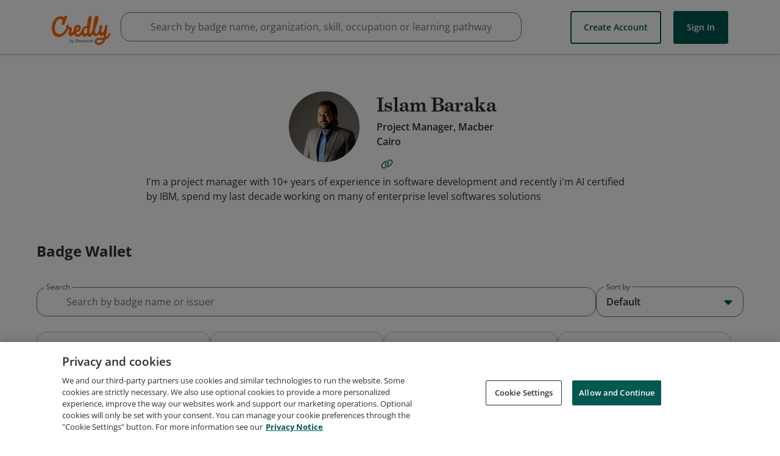

--- FILE ---
content_type: text/html; charset=utf-8
request_url: https://www.credly.com/users/islam-baraka/badges
body_size: 13637
content:
<!DOCTYPE html>
<html lang='en'>
<head>
<meta charset='UTF-8'>
  <script src="https://cdn.cookielaw.org/scripttemplates/otSDKStub.js" data-document-language="true" type="text/javascript" charset="UTF-8" data-domain-script="01939cd7-7f26-7c87-af17-d2bfc69700b9" ></script>
  <script nonce="m6W94MLclqHm+qn2fRVmcgTlyFNQAJ8fddhoX1w0ipU=">
//<![CDATA[

    function OptanonWrapper() { }

//]]>
</script>
<script nonce="m6W94MLclqHm+qn2fRVmcgTlyFNQAJ8fddhoX1w0ipU=">
//<![CDATA[

        window._trackJs = { token: 'e43bb3a0b11a469ba1ef2ec2b79c6b11', application: 'acclaim-production', version: '1.223.1'};

//]]>
</script><script type="text/javascript" src="https://cdn.trackjs.com/releases/current/tracker.js"></script>

<script nonce="m6W94MLclqHm+qn2fRVmcgTlyFNQAJ8fddhoX1w0ipU=">
//<![CDATA[

    (function(apiKey){
      (function(p,e,n,d,o){var v,w,x,y,z;o=p[d]=p[d]||{};o._q=[];
        v=['initialize','identify','updateOptions','pageLoad'];for(w=0,x=v.length;w < x;++w)(function(m){
        o[m]=o[m]||function(){o._q[m===v[0]?'unshift':'push']([m].concat([].slice.call(arguments,0)));};})(v[w]);
        y=e.createElement(n);y.async=!0;y.src='https://cdn.pendo.io/agent/static/'+apiKey+'/pendo.js';
        z=e.getElementsByTagName(n)[0];z.parentNode.insertBefore(y,z);})(window,document,'script','pendo');
    })("65460ef3-56d0-45a3-7b3b-fe1ec0463054")

//]]>
</script>
<meta content='Credly is a global Open Badge platform that closes the gap between skills and opportunities. We work with academic institutions, corporations, and professional associations to translate learning outcomes into digital credentials that are immediately validated, managed, and shared.' data-rh name='description'>
<meta content='Credly, Credly badges, Acclaim, open badges, digital badges, badges, web-enabled credentials, Badge Alliance, Mozilla Open Badge standards, Mozilla Open Badges, verified credentials, learning outcomes' name='keywords'>
<meta content='width=device-width,initial-scale=1.0' name='viewport'>
<meta content='1B97012E4CB3B07611090D1A0B4D9D19' name='msvalidate.01'>
<meta content='d20lZjrSJJ_n0jc1HHlADZBDmn5wZfiBDucFzzOzHCY' name='google-site-verification'>
<meta property="og:title" content="Islam Baraka&#39;s profile on Credly">
<meta property="og:image" content="https://images.credly.com/images/ab1786bb-423a-4719-926c-cf7417ac7af2/blob.png">
<meta property="og:description" content="View Islam Baraka&#39;s verified achievements on Credly. I&#39;m a project manager with 10+ years of experience in software development and recently i&#39;m AI certified by IBM, spend my last decade working on many of enterprise level softwares solutions">
<meta property="profile:first_name" content="Islam">
<meta property="profile:last_name" content="Baraka">
<meta property="og:type" content="og:profile">
<meta property="og:url" content="https://www.credly.com/users/e0b1d0a4-cb0b-4390-9936-02abec836a1b">
<meta property="og:site_name" content="Credly">
<meta name="csrf-param" content="authenticity_token" />
<meta name="csrf-token" content="UI8O0IY13w-_Hl0rNKqgwNk_RZsVhVFKpMPBE4MLqRdKsK2EuHm1wqb2TdUSPjQBF1iyU_eqJiWnBbKqOYRO1A" />
<link rel="stylesheet" href="//fonts.googleapis.com/css?family=Open+Sans:300,400,400i,600,700" media="all" />
<link rel="stylesheet" href="//use.typekit.net/bcc0eop.css" media="all" />
<script async='true' src='https://www.googletagmanager.com/gtag/js?id=G-5D8QQR0C2M'></script>
<script nonce="m6W94MLclqHm+qn2fRVmcgTlyFNQAJ8fddhoX1w0ipU=">
//<![CDATA[
window.dataLayer = window.dataLayer || [];
function google_tag(){dataLayer.push(arguments);}
google_tag('js', new Date());
google_tag('config', 'G-5D8QQR0C2M');
(function() {
var tests = [];
for (var k in {}) {tests.push(k);}
google_tag('set', 'dimension1', tests.join(';'));
})();
google_tag('send', 'pageview');

//]]>
</script><title>Credly</title>
<link rel="stylesheet" href="https://cdn.credly.com/assets/transitional-ad74f2218752f8e97ea9f0c032d42d718238f0c822804b91c85e86ccd244f4f6.css" media="all" />
<link rel="stylesheet" href="https://cdn.credly.com/assets/application-7dae78f94915c04b63275ca08ab3924edde321b7a771b49bdb2902c15c3f4dc2.css" media="all" />
</head>
<body class=''>
<script src="https://cdn.credly.com/assets/ie_polyfills.legacy-browser-eb3f8596e1c5f284c28e29674c90aed1b5afae6dd3ec51117298e5a75b8dcde9.js" crossorigin="anonymous"></script>
<script nonce="m6W94MLclqHm+qn2fRVmcgTlyFNQAJ8fddhoX1w0ipU=">
//<![CDATA[
setTimeout(function(){pendo.initialize({"visitor":{},"account":{}});}, 1000)

//]]>
</script><header class='transitional' id='website-header' style=''>
<div class='website-header-main-links-container website-header-placeholder'></div>
<div>
<a href='#skip-target' id='skip-to-content'>Skip to content</a>
</div>
<div class='website-header-main-links-container non-react-header'>
<div class='grid website-header-main-links'>
<a class="acclaim-logo" href="https://www.credly.com/">Credly</a>
<nav data-behavior='container' name='main_navigation'>
<div class='header-nav-item header-nav-item--btn-container header-nav-item--btn-container--create-account-btn-container'>
<a class='create-account-btn button white' href='/users/sign_up'>
Create Account
</a>

</div>
<div class='header-nav-item header-nav-item--btn-container header-nav-item--btn-container--sign-in-btn-container'>
<a class='sign-in-btn button' href='/users/sign_in'>
Sign In
</a>

</div>
</nav>
</div>
</div>

</header>
<div class='search-bar' data-container='search-bar'></div>
<div class='user_public_badges' id='flash'>
<div class='grid'>
<div class='l1-0 r1-0' data-behavior='flash-container'>
<noscript>
<div class='flash notice'>
<i class='icon-error'></i>
<div>
We've detected that your browser has JavaScript disabled. Some features of Credly require Javascript to be enabled. For the best experience, please enable JavaScript in your browser settings or try using a different browser.
</div>
</div>
</noscript>

</div>
</div>
</div>
<main id="root">
</main><div data-container='global-search-results'></div>
<footer class='transitional' id='footer'>
<div class='grid non-react-footer'>
<section class='l1-0 r1-0 footer-margin'>
<div class='links'>
<div class='footer-link-wrapper'>
<a class="footer-link" href="https://resources.credly.com/schedule-a-demo">Request Demo</a>
</div>
<div class='footer-link-wrapper'>
<a class="footer-link" href="https://info.credly.com/about-us">About Credly</a>
</div>
<div class='footer-link-wrapper'>
<a class="footer-link" href="https://info.credly.com/legal">Terms</a>
</div>
<div class='footer-link-wrapper'>
<a class="footer-link" href="https://www.pearson.com/en-gb/privacy-center/privacy-notices.html">Privacy</a>
</div>
<div class='footer-link-wrapper'>
<a class="footer-link" href="/docs/web_service_api">Developers</a>
</div>
<div class='footer-link-wrapper'>
<a class="footer-link" target="_blank" href="/support">Support</a>
</div>
</div>
<div class='cookie-links'>
<div class='cookie-link-wrapper'>
<a class="footer-link" target="_blank" href="https://info.credly.com/cookie-policy">Cookies</a>
</div>
<div class='cookie-link-wrapper'>
<a class="footer-link" target="_blank" href="https://info.credly.com/cookie-policy">Do Not Sell My Personal Information</a>
</div>
</div>
</section>
</div>

<span></span>
</footer>
<script nonce="m6W94MLclqHm+qn2fRVmcgTlyFNQAJ8fddhoX1w0ipU=">
//<![CDATA[
(function() {
  document.addEventListener("click", function(e) {
    const eventTarget = e.target;
    if (eventTarget.id == "skip-to-content" || eventTarget.id == "skip-nav") {
      let href, target;
      href = eventTarget.getAttribute("href").substr(1);
      target = document.getElementById(href);
      if (!target.getAttribute("tabindex")) {
        target.setAttribute("tabindex", "-1");
      }
      target.focus();
    }
  });
})();


//]]>
</script><script src="https://cdn.credly.com/assets/utilities/set_time_zone_cookie-aca1fcb79ea4e90d8e963d7850b867a9bbeb077b05a6cad141c1ce7d945fd20d.js" crossorigin="anonymous"></script>
<script nonce="m6W94MLclqHm+qn2fRVmcgTlyFNQAJ8fddhoX1w0ipU=">
//<![CDATA[
(function(){
  if (typeof(App) !== 'undefined' && App.Behaviors && App.Behaviors.TrackStat) {
    App.Behaviors.TrackStat.init(
      {"url":"https:\/\/stats.credly.com\/stats\/interaction","request_data":{"session_id":"186bdd18-f48a-4e61-af4f-c18b8f370e6c","flexible_params_auth":["snapshot_json","stat_object_id","stat_object_type","stat_type"],"auth_version":"1.0","auth_key":"user:8d768abb-4e6a-4f38-8cb3-86dc95196f75","auth_timestamp":"1768759914","auth_signature":"96bf72a5fcd8faf46b8f751a8c200194e859ef1bf14b486c5d1a6ad6ad05fba1"}},
        null
    );
  }
})();


(function(){
  const vals = window.initialAppValues = window.initialAppValues || {};
  vals.locationData = {
    allowedCountries: JSON.parse("[{\"id\":227,\"name\":\"United States\",\"zip_required\":false,\"org_state_required\":true},{\"id\":38,\"name\":\"Canada\",\"zip_required\":false,\"org_state_required\":true},{\"id\":3,\"name\":\"Afghanistan\",\"zip_required\":false},{\"id\":15,\"name\":\"Aland Islands\",\"zip_required\":false},{\"id\":6,\"name\":\"Albania\",\"zip_required\":false},{\"id\":61,\"name\":\"Algeria\",\"zip_required\":false},{\"id\":11,\"name\":\"American Samoa\",\"zip_required\":false},{\"id\":1,\"name\":\"Andorra\",\"zip_required\":false},{\"id\":8,\"name\":\"Angola\",\"zip_required\":false},{\"id\":5,\"name\":\"Anguilla\",\"zip_required\":false},{\"id\":9,\"name\":\"Antarctica\",\"zip_required\":false},{\"id\":4,\"name\":\"Antigua and Barbuda\",\"zip_required\":false},{\"id\":10,\"name\":\"Argentina\",\"zip_required\":false},{\"id\":7,\"name\":\"Armenia\",\"zip_required\":false},{\"id\":14,\"name\":\"Aruba\",\"zip_required\":false},{\"id\":13,\"name\":\"Australia\",\"zip_required\":false},{\"id\":12,\"name\":\"Austria\",\"zip_required\":false},{\"id\":16,\"name\":\"Azerbaijan\",\"zip_required\":false},{\"id\":32,\"name\":\"Bahamas\",\"zip_required\":false},{\"id\":23,\"name\":\"Bahrain\",\"zip_required\":false},{\"id\":19,\"name\":\"Bangladesh\",\"zip_required\":false},{\"id\":18,\"name\":\"Barbados\",\"zip_required\":false},{\"id\":36,\"name\":\"Belarus\",\"zip_required\":false},{\"id\":20,\"name\":\"Belgium\",\"zip_required\":false},{\"id\":37,\"name\":\"Belize\",\"zip_required\":false},{\"id\":25,\"name\":\"Benin\",\"zip_required\":false},{\"id\":27,\"name\":\"Bermuda\",\"zip_required\":false},{\"id\":33,\"name\":\"Bhutan\",\"zip_required\":false},{\"id\":29,\"name\":\"Bolivia\",\"zip_required\":false},{\"id\":30,\"name\":\"Bonaire, Sint Eustatius and Saba\",\"zip_required\":false},{\"id\":17,\"name\":\"Bosnia and Herzegovina\",\"zip_required\":false},{\"id\":35,\"name\":\"Botswana\",\"zip_required\":false},{\"id\":34,\"name\":\"Bouvet Island\",\"zip_required\":false},{\"id\":31,\"name\":\"Brazil\",\"zip_required\":false},{\"id\":105,\"name\":\"British Indian Ocean Territory\",\"zip_required\":false},{\"id\":28,\"name\":\"Brunei Darussalam\",\"zip_required\":false},{\"id\":22,\"name\":\"Bulgaria\",\"zip_required\":false},{\"id\":21,\"name\":\"Burkina Faso\",\"zip_required\":false},{\"id\":24,\"name\":\"Burundi\",\"zip_required\":false},{\"id\":115,\"name\":\"Cambodia\",\"zip_required\":false},{\"id\":47,\"name\":\"Cameroon\",\"zip_required\":false},{\"id\":51,\"name\":\"Cape Verde\",\"zip_required\":false},{\"id\":121,\"name\":\"Cayman Islands\",\"zip_required\":false},{\"id\":41,\"name\":\"Central African Republic\",\"zip_required\":false},{\"id\":209,\"name\":\"Chad\",\"zip_required\":false},{\"id\":46,\"name\":\"Chile\",\"zip_required\":false},{\"id\":48,\"name\":\"China\",\"zip_required\":false},{\"id\":53,\"name\":\"Christmas Island\",\"zip_required\":false},{\"id\":39,\"name\":\"Cocos (Keeling) Islands\",\"zip_required\":false},{\"id\":49,\"name\":\"Colombia\",\"zip_required\":false},{\"id\":117,\"name\":\"Comoros\",\"zip_required\":false},{\"id\":42,\"name\":\"Congo\",\"zip_required\":false},{\"id\":40,\"name\":\"Congo, The Democratic Republic Of The\",\"zip_required\":false},{\"id\":45,\"name\":\"Cook Islands\",\"zip_required\":false},{\"id\":50,\"name\":\"Costa Rica\",\"zip_required\":false},{\"id\":44,\"name\":\"Côte D'Ivoire\",\"zip_required\":false},{\"id\":97,\"name\":\"Croatia\",\"zip_required\":false},{\"id\":52,\"name\":\"Curaçao\",\"zip_required\":false},{\"id\":54,\"name\":\"Cyprus\",\"zip_required\":false},{\"id\":55,\"name\":\"Czech Republic\",\"zip_required\":false},{\"id\":58,\"name\":\"Denmark\",\"zip_required\":false},{\"id\":57,\"name\":\"Djibouti\",\"zip_required\":false},{\"id\":59,\"name\":\"Dominica\",\"zip_required\":false},{\"id\":60,\"name\":\"Dominican Republic\",\"zip_required\":false},{\"id\":62,\"name\":\"Ecuador\",\"zip_required\":false},{\"id\":64,\"name\":\"Egypt\",\"zip_required\":false},{\"id\":205,\"name\":\"El Salvador\",\"zip_required\":false},{\"id\":87,\"name\":\"Equatorial Guinea\",\"zip_required\":false},{\"id\":66,\"name\":\"Eritrea\",\"zip_required\":false},{\"id\":63,\"name\":\"Estonia\",\"zip_required\":false},{\"id\":68,\"name\":\"Ethiopia\",\"zip_required\":false},{\"id\":71,\"name\":\"Falkland Islands (Malvinas)\",\"zip_required\":false},{\"id\":73,\"name\":\"Faroe Islands\",\"zip_required\":false},{\"id\":70,\"name\":\"Fiji\",\"zip_required\":false},{\"id\":69,\"name\":\"Finland\",\"zip_required\":false},{\"id\":74,\"name\":\"France\",\"zip_required\":false},{\"id\":79,\"name\":\"French Guiana\",\"zip_required\":false},{\"id\":172,\"name\":\"French Polynesia\",\"zip_required\":false},{\"id\":210,\"name\":\"French Southern Territories\",\"zip_required\":false},{\"id\":75,\"name\":\"Gabon\",\"zip_required\":false},{\"id\":84,\"name\":\"Gambia\",\"zip_required\":false},{\"id\":78,\"name\":\"Georgia\",\"zip_required\":false},{\"id\":56,\"name\":\"Germany\",\"zip_required\":false},{\"id\":81,\"name\":\"Ghana\",\"zip_required\":false},{\"id\":82,\"name\":\"Gibraltar\",\"zip_required\":false},{\"id\":88,\"name\":\"Greece\",\"zip_required\":false},{\"id\":83,\"name\":\"Greenland\",\"zip_required\":false},{\"id\":77,\"name\":\"Grenada\",\"zip_required\":false},{\"id\":86,\"name\":\"Guadeloupe\",\"zip_required\":false},{\"id\":91,\"name\":\"Guam\",\"zip_required\":false},{\"id\":90,\"name\":\"Guatemala\",\"zip_required\":false},{\"id\":80,\"name\":\"Guernsey\",\"zip_required\":false},{\"id\":85,\"name\":\"Guinea\",\"zip_required\":false},{\"id\":92,\"name\":\"Guinea-Bissau\",\"zip_required\":false},{\"id\":93,\"name\":\"Guyana\",\"zip_required\":false},{\"id\":98,\"name\":\"Haiti\",\"zip_required\":false},{\"id\":95,\"name\":\"Heard and McDonald Islands\",\"zip_required\":false},{\"id\":230,\"name\":\"Holy See (Vatican City State)\",\"zip_required\":false},{\"id\":96,\"name\":\"Honduras\",\"zip_required\":false},{\"id\":94,\"name\":\"Hong Kong\",\"zip_required\":false},{\"id\":99,\"name\":\"Hungary\",\"zip_required\":false},{\"id\":107,\"name\":\"Iceland\",\"zip_required\":false},{\"id\":104,\"name\":\"India\",\"zip_required\":false},{\"id\":100,\"name\":\"Indonesia\",\"zip_required\":false},{\"id\":106,\"name\":\"Iraq\",\"zip_required\":false},{\"id\":101,\"name\":\"Ireland\",\"zip_required\":false},{\"id\":103,\"name\":\"Isle of Man\",\"zip_required\":false},{\"id\":102,\"name\":\"Israel\",\"zip_required\":false},{\"id\":108,\"name\":\"Italy\",\"zip_required\":false},{\"id\":110,\"name\":\"Jamaica\",\"zip_required\":false},{\"id\":112,\"name\":\"Japan\",\"zip_required\":false},{\"id\":109,\"name\":\"Jersey\",\"zip_required\":false},{\"id\":111,\"name\":\"Jordan\",\"zip_required\":false},{\"id\":122,\"name\":\"Kazakhstan\",\"zip_required\":false},{\"id\":113,\"name\":\"Kenya\",\"zip_required\":false},{\"id\":116,\"name\":\"Kiribati\",\"zip_required\":false},{\"id\":119,\"name\":\"Korea, Republic of\",\"zip_required\":false},{\"id\":283,\"name\":\"Kosovo\",\"zip_required\":false},{\"id\":120,\"name\":\"Kuwait\",\"zip_required\":false},{\"id\":114,\"name\":\"Kyrgyzstan\",\"zip_required\":false},{\"id\":123,\"name\":\"Lao People's Democratic Republic\",\"zip_required\":false},{\"id\":132,\"name\":\"Latvia\",\"zip_required\":false},{\"id\":124,\"name\":\"Lebanon\",\"zip_required\":false},{\"id\":129,\"name\":\"Lesotho\",\"zip_required\":false},{\"id\":128,\"name\":\"Liberia\",\"zip_required\":false},{\"id\":133,\"name\":\"Libya\",\"zip_required\":false},{\"id\":126,\"name\":\"Liechtenstein\",\"zip_required\":false},{\"id\":130,\"name\":\"Lithuania\",\"zip_required\":false},{\"id\":131,\"name\":\"Luxembourg\",\"zip_required\":false},{\"id\":145,\"name\":\"Macao\",\"zip_required\":false},{\"id\":139,\"name\":\"Madagascar\",\"zip_required\":false},{\"id\":153,\"name\":\"Malawi\",\"zip_required\":false},{\"id\":155,\"name\":\"Malaysia\",\"zip_required\":false},{\"id\":152,\"name\":\"Maldives\",\"zip_required\":false},{\"id\":142,\"name\":\"Mali\",\"zip_required\":false},{\"id\":150,\"name\":\"Malta\",\"zip_required\":false},{\"id\":140,\"name\":\"Marshall Islands\",\"zip_required\":false},{\"id\":147,\"name\":\"Martinique\",\"zip_required\":false},{\"id\":148,\"name\":\"Mauritania\",\"zip_required\":false},{\"id\":151,\"name\":\"Mauritius\",\"zip_required\":false},{\"id\":240,\"name\":\"Mayotte\",\"zip_required\":false},{\"id\":154,\"name\":\"Mexico\",\"zip_required\":false},{\"id\":72,\"name\":\"Micronesia, Federated States Of\",\"zip_required\":false},{\"id\":136,\"name\":\"Moldova, Republic of\",\"zip_required\":false},{\"id\":135,\"name\":\"Monaco\",\"zip_required\":false},{\"id\":144,\"name\":\"Mongolia\",\"zip_required\":false},{\"id\":137,\"name\":\"Montenegro\",\"zip_required\":false},{\"id\":149,\"name\":\"Montserrat\",\"zip_required\":false},{\"id\":134,\"name\":\"Morocco\",\"zip_required\":false},{\"id\":156,\"name\":\"Mozambique\",\"zip_required\":false},{\"id\":143,\"name\":\"Myanmar\",\"zip_required\":false},{\"id\":157,\"name\":\"Namibia\",\"zip_required\":false},{\"id\":166,\"name\":\"Nauru\",\"zip_required\":false},{\"id\":165,\"name\":\"Nepal\",\"zip_required\":false},{\"id\":163,\"name\":\"Netherlands\",\"zip_required\":false},{\"id\":158,\"name\":\"New Caledonia\",\"zip_required\":false},{\"id\":168,\"name\":\"New Zealand\",\"zip_required\":false},{\"id\":162,\"name\":\"Nicaragua\",\"zip_required\":false},{\"id\":159,\"name\":\"Niger\",\"zip_required\":false},{\"id\":161,\"name\":\"Nigeria\",\"zip_required\":false},{\"id\":167,\"name\":\"Niue\",\"zip_required\":false},{\"id\":160,\"name\":\"Norfolk Island\",\"zip_required\":false},{\"id\":146,\"name\":\"Northern Mariana Islands\",\"zip_required\":false},{\"id\":141,\"name\":\"North Macedonia\",\"zip_required\":false},{\"id\":164,\"name\":\"Norway\",\"zip_required\":false},{\"id\":169,\"name\":\"Oman\",\"zip_required\":false},{\"id\":175,\"name\":\"Pakistan\",\"zip_required\":false},{\"id\":182,\"name\":\"Palau\",\"zip_required\":false},{\"id\":180,\"name\":\"Palestine, State of\",\"zip_required\":false},{\"id\":170,\"name\":\"Panama\",\"zip_required\":false},{\"id\":173,\"name\":\"Papua New Guinea\",\"zip_required\":false},{\"id\":183,\"name\":\"Paraguay\",\"zip_required\":false},{\"id\":171,\"name\":\"Peru\",\"zip_required\":false},{\"id\":174,\"name\":\"Philippines\",\"zip_required\":false},{\"id\":178,\"name\":\"Pitcairn\",\"zip_required\":false},{\"id\":176,\"name\":\"Poland\",\"zip_required\":false},{\"id\":181,\"name\":\"Portugal\",\"zip_required\":false},{\"id\":179,\"name\":\"Puerto Rico\",\"zip_required\":false},{\"id\":184,\"name\":\"Qatar\",\"zip_required\":false},{\"id\":185,\"name\":\"Réunion\",\"zip_required\":false},{\"id\":186,\"name\":\"Romania\",\"zip_required\":false},{\"id\":188,\"name\":\"Russian Federation\",\"zip_required\":false},{\"id\":189,\"name\":\"Rwanda\",\"zip_required\":false},{\"id\":26,\"name\":\"Saint Barthélemy\",\"zip_required\":false},{\"id\":195,\"name\":\"Saint Helena\",\"zip_required\":false},{\"id\":118,\"name\":\"Saint Kitts And Nevis\",\"zip_required\":false},{\"id\":125,\"name\":\"Saint Lucia\",\"zip_required\":false},{\"id\":138,\"name\":\"Saint Martin\",\"zip_required\":false},{\"id\":177,\"name\":\"Saint Pierre And Miquelon\",\"zip_required\":false},{\"id\":231,\"name\":\"Saint Vincent And The Grenadines\",\"zip_required\":false},{\"id\":238,\"name\":\"Samoa\",\"zip_required\":false},{\"id\":200,\"name\":\"San Marino\",\"zip_required\":false},{\"id\":204,\"name\":\"Sao Tome and Principe\",\"zip_required\":false},{\"id\":190,\"name\":\"Saudi Arabia\",\"zip_required\":false},{\"id\":201,\"name\":\"Senegal\",\"zip_required\":false},{\"id\":187,\"name\":\"Serbia\",\"zip_required\":false},{\"id\":192,\"name\":\"Seychelles\",\"zip_required\":false},{\"id\":199,\"name\":\"Sierra Leone\",\"zip_required\":false},{\"id\":194,\"name\":\"Singapore\",\"zip_required\":false},{\"id\":206,\"name\":\"Sint Maarten\",\"zip_required\":false},{\"id\":198,\"name\":\"Slovakia\",\"zip_required\":false},{\"id\":196,\"name\":\"Slovenia\",\"zip_required\":false},{\"id\":191,\"name\":\"Solomon Islands\",\"zip_required\":false},{\"id\":202,\"name\":\"Somalia\",\"zip_required\":false},{\"id\":241,\"name\":\"South Africa\",\"zip_required\":false},{\"id\":89,\"name\":\"South Georgia and the South Sandwich Islands\",\"zip_required\":false},{\"id\":282,\"name\":\"South Sudan\",\"zip_required\":false},{\"id\":67,\"name\":\"Spain\",\"zip_required\":false},{\"id\":127,\"name\":\"Sri Lanka\",\"zip_required\":false},{\"id\":203,\"name\":\"Suriname\",\"zip_required\":false},{\"id\":197,\"name\":\"Svalbard And Jan Mayen\",\"zip_required\":false},{\"id\":207,\"name\":\"Swaziland\",\"zip_required\":false},{\"id\":193,\"name\":\"Sweden\",\"zip_required\":false},{\"id\":43,\"name\":\"Switzerland\",\"zip_required\":false},{\"id\":222,\"name\":\"Taiwan\",\"zip_required\":false},{\"id\":213,\"name\":\"Tajikistan\",\"zip_required\":false},{\"id\":223,\"name\":\"Tanzania, United Republic of\",\"zip_required\":false},{\"id\":212,\"name\":\"Thailand\",\"zip_required\":false},{\"id\":215,\"name\":\"Timor-Leste\",\"zip_required\":false},{\"id\":211,\"name\":\"Togo\",\"zip_required\":false},{\"id\":214,\"name\":\"Tokelau\",\"zip_required\":false},{\"id\":218,\"name\":\"Tonga\",\"zip_required\":false},{\"id\":220,\"name\":\"Trinidad and Tobago\",\"zip_required\":false},{\"id\":217,\"name\":\"Tunisia\",\"zip_required\":false},{\"id\":219,\"name\":\"Turkey\",\"zip_required\":false},{\"id\":216,\"name\":\"Turkmenistan\",\"zip_required\":false},{\"id\":208,\"name\":\"Turks and Caicos Islands\",\"zip_required\":false},{\"id\":221,\"name\":\"Tuvalu\",\"zip_required\":false},{\"id\":225,\"name\":\"Uganda\",\"zip_required\":false},{\"id\":224,\"name\":\"Ukraine\",\"zip_required\":false},{\"id\":2,\"name\":\"United Arab Emirates\",\"zip_required\":false},{\"id\":76,\"name\":\"United Kingdom\",\"zip_required\":false},{\"id\":226,\"name\":\"United States Minor Outlying Islands\",\"zip_required\":false},{\"id\":228,\"name\":\"Uruguay\",\"zip_required\":false},{\"id\":229,\"name\":\"Uzbekistan\",\"zip_required\":false},{\"id\":236,\"name\":\"Vanuatu\",\"zip_required\":false},{\"id\":232,\"name\":\"Venezuela, Bolivarian Republic of\",\"zip_required\":false},{\"id\":235,\"name\":\"Vietnam\",\"zip_required\":false},{\"id\":233,\"name\":\"Virgin Islands, British\",\"zip_required\":false},{\"id\":234,\"name\":\"Virgin Islands, U.S.\",\"zip_required\":false},{\"id\":237,\"name\":\"Wallis and Futuna\",\"zip_required\":false},{\"id\":65,\"name\":\"Western Sahara\",\"zip_required\":false},{\"id\":239,\"name\":\"Yemen\",\"zip_required\":false},{\"id\":242,\"name\":\"Zambia\",\"zip_required\":false},{\"id\":243,\"name\":\"Zimbabwe\",\"zip_required\":false}]"),
    allowedStatesOrProvinces: {"United Arab Emirates":["Abu Dhabi","Ajman","Dubai","Dubai","Fujairah","Ras al Khaimah","Ras Al Khaimah","Sharjah","Umm Al Quwain"],"Afghanistan":["Badakhshan","Kabul"],"Albania":["Fier County","Qarku i Elbasanit","Tirana County"],"Armenia":["Kotayk Province","Yerevan"],"Angola":["Luanda Province"],"Argentina":["Buenos Aires","Buenos Aires","Buenos Aires Province","Cordoba","Corrientes Province","Mendoza Province","Santa Cruz Province","Santa Fe Province"],"Austria":["Carinthia","Lower Austria","Styria","Tyrol","Upper Austria","Vienna","Vorarlberg"],"Australia":["Australian Capital Territory","New South Wales","Northern Territory","Queensland","South Australia","Tasmania","Victoria","Western Australia"],"Bosnia and Herzegovina":["Federation of Bosnia and Herzegovina","Republika Srpska"],"Barbados":["Saint Michael"],"Bangladesh":["Chittagong Division","Dhaka Division","Khulna Division","Rajshahi Division","Sylhet Division"],"Belgium":["Brussels","Flanders","Wallonia"],"Bulgaria":["Plovdiv Province","Silistra","Sofia City Province","Veliko Tarnovo Province"],"Bahrain":["Capital Governorate","Muharraq Governorate","Northern Governorate","Southern Governorate"],"Burundi":["Bujumbura Mairie"],"Benin":["Atlantique Department","Littoral Department"],"Bermuda":["Pembroke Parish"],"Bolivia":["Santa Cruz Department"],"Brazil":["Espírito Santo","Federal District","Mato Grosso","Pará","State of Bahia","State of Ceará","State of Goiás","State of Minas Gerais","State of Paraná","State of Pernambuco","State of Rio de Janeiro","State of Rio Grande do Norte","State of Rio Grande do Sul","State of Santa Catarina","State of São Paulo"],"Bahamas":["New Providence"],"Bhutan":["Thimphu"],"Botswana":["South-East District"],"Belarus":["Minsk Region","Mogilev Region"],"Canada":["Alberta","British Columbia","Manitoba","New Brunswick","Newfoundland and Labrador","Northwest Territory","Nova Scotia","Nunavut Territory","Ontario","Prince Edward Island","Quebec","Saskatchewan","Yukon"],"Congo, The Democratic Republic Of The":["Kinshasa","North-Kivu","South-Kivu"],"Switzerland":["Aargau","Basel City","Basel-Landschaft","Canton of Bern","Fribourg","Geneva","Schwyz","Solothurn","Thurgau","Ticino","Vaud","Zurich"],"Côte D'Ivoire":["Abidjan Autonomous District","Comoé District"],"Chile":["Antofagasta","Bio Bio","Maule","Santiago Metropolitan Region","Valparaíso"],"Cameroon":["Centre Region","Littoral Region","Northwest Region","Région du Nord","Southwest Region"],"China":["Anhui","Beijing","Fujian","Gansu","Guangdong Province","Henan","Jiangsu","Jiangxi","Jilin","Shandong","Shanghai","Tianjin","Zhejiang"],"Colombia":["Antioquia","Atlantico","Bogota","Bolivar","Cesar","Choco","Cundinamarca","Huila","Magdalena","Risaralda","Santander","Valle del Cauca"],"Costa Rica":["Alajuela Province","Cartago Province","Heredia Province","Provincia de Alajuela","San José Province"],"Curaçao":["Curaçao"],"Cyprus":["Famagusta","Larnaca","Limassol","Nicosia"],"Czech Republic":["Hradec Králové Region","Olomouc Region","Prague","South Moravian Region","Zlín Region"],"Germany":["Baden-Württemberg","Bavaria","Berlin","Brandenburg","Hamburg","Hessen","Lower Saxony","Mecklenburg-Vorpommern","North Rhine-Westphalia","Rhineland-Palatinate","Saarland","Saxony","Schleswig-Holstein","Thuringia"],"Dominican Republic":["Distrito Nacional","Duarte Province","La Altagracia","La Altagracia Province","La Romana Province","Samaná Province","Santiago Province"],"Algeria":["Algiers Province","Batna Province","Béjaïa Province","Constantine Province","Jijel Province","Mila Province","Mostaganem Province","Relizane Province","Sétif Province","Skikda Province","Tlemcen Province"],"Ecuador":["Azuay","Chimborazo","El Oro","Guayas","Imbabura","Pichincha","Santo Domingo de los Tsachilas"],"Estonia":["Harju County","Ida-Viru County"],"Egypt":["Alexandria Governorate","Al-Qalyubia Governorate","Al-Sharqia Governorate","Ash Sharqia Governorate","Beni Suef Governorate","Cairo Governorate","Dakahlia Governorate","Damietta Governorate","Giza Governorate","Ismailia Governorate","Menofia Governorate","Port Said Governorate","The New Valley Governorate"],"Spain":["Andalusia","Aragon","Asturias","Balearic Islands","Basque Country","Canary Islands","Cantabria","Castile and León","Castile-La Mancha","Catalonia","Community of Madrid","Comunitat Valenciana","Galicia","Navarre","Region of Murcia"],"Ethiopia":["Addis Ababa","Oromia"],"Finland":["Central Finland","Central Ostrobothnia","Kainuu","North Ostrobothnia","North Savo","Ostrobothnia","Pirkanmaa","Satakunta","South Karelia","South Savo","Southwest Finland","Uusimaa"],"Fiji":["Central Division","Western Division"],"Micronesia, Federated States Of":["Pohnpei"],"France":["Auvergne-Rhône-Alpes","Bourgogne-Franche-Comté","Brittany","Centre-Val de Loire","Grand Est","Hauts-de-France","Île-de-France","Île-de-France","Nouvelle-Aquitaine","Occitanie","Pays de la Loire","Provence-Alpes-Côte d'Azur"],"Gabon":["Estuaire"],"United Kingdom":["England","Northern Ireland","Scotland","Wales"],"Georgia":["Adjara","Tbilisi"],"Ghana":["Central Region","Greater Accra Region","Northern Region","Western North Region"],"Guinea":["Conakry"],"Guatemala":["Guatemala Department","Quetzaltenango Department"],"Guyana":["Demerara-Mahaica"],"Hong Kong":["Hong Kong Island","New Territories"],"Honduras":["Cortés Department","Francisco Morazán Department"],"Croatia":["Karlovac County","Osijek-Baranja County","Zagreb County"],"Indonesia":["Bali","Banten","Bengkulu","Central Java","East Java","Jakarta","North Sumatra","Riau Islands","South Sulawesi","South Sumatra","West Java","West Kalimantan","West Sumatra"],"Ireland":["County Carlow","County Cork","County Dublin","County Galway","County Kildare","County Limerick","County Louth","County Meath","County Waterford","County Westmeath","County Wexford","County Wicklow"],"Israel":["Center District","South District","Tel Aviv District"],"Isle of Man":["Douglas"],"India":["Andhra Pradesh","Assam","Bihar","Chandigarh","Chhattisgarh","Delhi","Goa","Gujarat","Haryana","Himachal Pradesh","Jharkhand","Karnataka","Kerala","Ladakh","Madhya Pradesh","Maharashtra","Meghalaya","Odisha","Odisha","Puducherry","Punjab","Rajasthan","Tamil Nadu","Telangana","Telangana","Uttarakhand","Uttar Pradesh","West Bengal"],"Iraq":["Baghdad Governorate","Basra Governorate","Duhok Governorate","Erbil Governorate","Karbala Governorate","Kurdistan Region","Maysan Governorate"],"Iceland":["Reykjavíkurborg"],"Italy":["Abruzzo","Apulia","Basilicata","Calabria","Campania","Emilia-Romagna","Friuli-Venezia Giulia","Lazio","Liguria","Lombardia","Lombardy","Marche","Piedmont","Puglia","Sicilia","Sicily","Trentino-South Tyrol","Tuscany","Umbria","Veneto"],"Jamaica":["St. Andrew Parish","St. James Parish","Westmoreland Parish"],"Jordan":["Amman Governorate","Zarqa Governorate"],"Japan":["Aichi","Aomori","Chiba","Fukuoka","Gifu","Gunma","Hiroshima","Hokkaido","Hyogo","Ibaraki","Iwate","Kanagawa","Kumamoto","Kyoto","Mie","Nara","Oita","Okinawa","Osaka","Saitama","Shiga","Shizuoka","Tochigi","Tokyo","Toyama","Yamagata","Yamanashi"],"Kenya":["Kakamega County","Kiambu County","Laikipia County","Machakos County","Mombasa County","Muranga County","Nairobi County","Turkana County","Uasin Gishu County"],"Kyrgyzstan":["Bishkek City"],"Cambodia":["Kandal Province","Phnom Penh","Siem Reap Province"],"Korea, Republic of":["Busan","Gangwon-do","Gyeonggi-do","Gyeongsangbuk-do","Incheon","Jeollanam-do","Seoul"],"Kuwait":["Al Ahmadi Governorate","Al Asimah Governate","Al Farwaniyah Governorate","Hawalli Governorate"],"Cayman Islands":["George Town"],"Kazakhstan":["Almaty Region","Astana","Atyrau Region","Turkistan Region"],"Lao People's Democratic Republic":["Vientiane Prefecture"],"Lebanon":["Beirut Governorate","Beqaa Governorate","South Governorate"],"Saint Lucia":["Gros Islet"],"Liechtenstein":["Gamprin"],"Sri Lanka":["Central Province","Eastern Province","North Central Province","North Western Province","Sabaragamuwa Province","Southern Province","Uva Province","Western Province"],"Liberia":["Montserrado"],"Lithuania":["Alytus County","Kaunas County","Vilnius County"],"Luxembourg":["Grevenmacher","Luxembourg"],"Libya":["Benghazi district","Misrata District","Tripoli District","Zawiya District"],"Morocco":["Casablanca-Settat","Fez-Meknès","Marrakesh-Safi","Rabat-Salé-Kénitra","Souss-Massa","Tangier-Tétouan-Al Hoceima"],"Moldova, Republic of":["Chisinau"],"Madagascar":["Analamanga"],"North Macedonia":["Greater Skopje"],"Mali":["Bamako Capital District"],"Myanmar":["Magway Region","Mandalay Region","Tanintharyi Region","Yangon Region"],"Northern Mariana Islands":["Saipan"],"Mauritania":["Dakhlet Nouadhibou"],"Mauritius":["Pamplemousses District","Plaines Wilhems District","Port Louis District","Rivière du Rempart District"],"Maldives":["Laamu Atoll","Malé","Raa Atoll"],"Malawi":["Northern Region","Southern Region"],"Mexico":["Aguascalientes","Baja California","Baja California Sur","Campeche","Chiapas","Chihuahua","Coahuila","Colima","Durango","Guanajuato","Jalisco","Mexico City","Michoacán","Morelos","Nayarit","Nuevo Leon","Oaxaca","Puebla","Querétaro","Quintana Roo","San Luis Potosi","Sonora","State of Mexico","Tabasco","Tamaulipas","Veracruz","Yucatán"],"Malaysia":["Federal Territory of Kuala Lumpur","Johor","Johor Darul Ta'zim","Kedah","Negeri Sembilan","Penang","Perak","Putrajaya","Sabah","Sarawak","Selangor"],"Mozambique":["Maputo","Nampula Province"],"Namibia":["Khomas Region"],"Nigeria":["Abia","Adamawa","Akwa Ibom","Anambra","Delta","Edo","Ekiti","Enugu","Federal Capital Territory","Gombe","Imo","Jigawa","Kaduna","Kano","Kwara","Lagos","Niger","Ogun State","Osun","Oyo","Plateau","Rivers","Yobe"],"Nicaragua":["Managua"],"Netherlands":["Drenthe","Flevoland","Gelderland","Groningen","Limburg","North Brabant","North Holland","Overijssel","South Holland","Utrecht","Zeeland"],"Norway":["Akershus","Innlandet","Møre og Romsdal","Oslo","Østfold","Rogaland","Telemark","Trøndelag","Vestland","Viken"],"Nepal":["Bagmati Province","Lumbini Province","Sudurpashchim Province"],"New Zealand":["Auckland","Bay of Plenty","Canterbury","Hawke's Bay","Manawatu-Wanganui","Otago Region","Southland","Waikato","Waikato Region","Wellington","Wellington Region"],"Oman":["Ad Dakhiliyah ‍Governorate","Ad Dhahirah Governorate","Al Batinah North Governorate","Musandam Governorate","Muscat Governorate"],"Panama":["Panamá Province"],"Peru":["Callao Region","Lima Province","Loreto"],"Papua New Guinea":["National Capital District"],"Philippines":["Bangsamoro Autonomous Region in Muslim Mindanao","Bicol","Cagayan Valley","Calabarzon","Central Luzon","Central Visayas","Davao Region","Ilocos Region","Metro Manila","MIMAROPA","Northern Mindanao","Western Visayas","Zamboanga Peninsula"],"Pakistan":["Balochistan","Islamabad Capital Territory","Khyber Pakhtunkhwa","Punjab","Sindh"],"Poland":["Greater Poland Voivodeship","Kuyavian-Pomeranian Voivodeship","Lesser Poland Voivodeship","Łódź Voivodeship","Lower Silesian Voivodeship","Lublin Voivodeship","Masovian Voivodeship","Podkarpackie Voivodeship","Pomeranian Voivodeship","Silesian Voivodeship","Województwo podlaskie"],"Puerto Rico":["Arecibo","Bayamón","Carolina","Ceiba","Juncos","Mayagüez","Río Grande","San Juan","San Lorenzo"],"Portugal":["Aveiro District","Braga","Faro District","Guarda District","Leiria District","Lisboa","Lisbon","Porto","Porto District","Setubal"],"Palau":["Koror"],"Paraguay":["Alto Paraná Department","Asunción","Canindeyú"],"Qatar":["Al Daayen Municipality","Al Khor and Al Thakhira Municipality","Al Rayyan Municipality","Al Wakrah Municipality","Al Wakra Municipality","Doha","Doha Municipality","Umm Salal Municipality"],"Romania":["Brașov","Bucharest","Cluj County","Constanța","Dolj County","Ilfov County","Timiș"],"Serbia":["Vojvodina"],"Russian Federation":["Moscow"],"Rwanda":["Kigali City","Northern Province"],"Saudi Arabia":["Al Bahah Province","Al Jowf Province","Al Madinah Province","Al Qassim Province","Aseer Province","Eastern Province","Hail Province","Jazan Province","Makkah Province","Najran Province","Northern Borders Province","Riyadh Province","Tabuk Province","منطقة الرياض"],"Seychelles":["Grand Anse Praslin"],"Sweden":["Dalarna County","Gavleborg County","Halland County","Jonkoping County","Kalmar County","Örebro County","Östergötland County","Skåne County","Stockholm County","Uppsala County","Västerbotten County","Västmanland County","Västra Götaland County"],"Saint Helena":["Ascension"],"Slovenia":["Ljubljana"],"Slovakia":["Bratislava Region","Košice Region","Trenčín Region","Žilina Region"],"Sierra Leone":["Western Area"],"Senegal":["Dakar Region","Kaolack Region"],"Somalia":["Banaadir","Lower Juba"],"Suriname":["Paramaribo District"],"El Salvador":["Cuscatlán Department"],"Swaziland":["Lubombo Region","Manzini"],"Turks and Caicos Islands":["Turks Islands"],"Chad":["N'Djamena"],"Togo":["Maritime Region"],"Thailand":["Bangkok","Chiang Mai","Chiang Rai","Chon Buri","Nakhon Si Thammarat","Nong Khai","Nonthaburi","Pathum Thani","Phra Nakhon Si Ayutthaya","Samut Prakan","Udon Thani"],"Timor-Leste":["Dili"],"Turkmenistan":["Ashgabat","Lebap"],"Tunisia":["Béja Governorate","Le Kef Governorate","Nabeul Governorate","Sfax Governorate","Tunis Governorate"],"Turkey":["Ankara","Antalya","Hatay","İstanbul","İzmir","Kocaeli","Mersin","Muğla","Niğde","Sakarya","Uşak"],"Trinidad and Tobago":["Arima Borough Corporation"],"Tuvalu":["Funafuti"],"Taiwan":["Hsinchu City","Hsinchu County","Kaohsiung City","New Taipei City","Tainan City","Taipei City","Taoyuan City"],"Tanzania, United Republic of":["Arusha Region","Dar es Salam","Mbeya Region","Mjini Magharibi Region"],"Ukraine":["Chernivtsi Oblast","Kharkiv Oblast","Kyiv city","Lviv Oblast","Zhytomyr Oblast"],"Uganda":["Central Region","Eastern Region","Western Region"],"United States":["Alabama","Alaska","American Samoa","Arizona","Arkansas","California","California","Colorado","Connecticut","Delaware","District of Columbia","Florida","Georgia","Guam","Hawaii","Idaho","Illinois","Indiana","Iowa","Kansas","Kentucky","Louisiana","Maine","Marshall Islands","Maryland","Massachusetts","Michigan","Minnesota","Mississippi","Missouri","Montana","Nebraska","Nevada","New Hampshire","New Jersey","New Mexico","New York","North Carolina","North Dakota","Ohio","Oklahoma","Oregon","Palau","Pennsylvania","Puerto Rico","Rhode Island","South Carolina","South Dakota","Tennessee","Texas","Texas","U.S. Virgin Islands","Utah","Vermont","Virginia","Washington","West Virginia","Wisconsin","Wyoming"],"Uruguay":["Colonia Department","Departamento de Canelones","Montevideo Department"],"Uzbekistan":["Tashkent Region"],"Venezuela, Bolivarian Republic of":["Aragua","Capital District","Lara","Mérida"],"Vietnam":["Binh Duong","Da Nang","Dong Nai","Hai Phong","Hanoi","Ho Chi Minh City","Quảng Ninh","Soc Trang","Thai Nguyen"],"Samoa":["Upolu"],"Yemen":["Ibb Governorate","Sana'a City","Ta'izz Governorate"],"South Africa":["Eastern Cape","Free State","Gauteng","KwaZulu-Natal","Limpopo","Mpumalanga","North West","Western Cape"],"Zambia":["Copperbelt Province","Lusaka Province"],"Zimbabwe":["Bulawayo Province","Harare Province","Mashonaland East Province","Masvingo Province","Midlands Province"],"South Sudan":["Central Equatoria"]},
    country: ""
  };

  vals.available_locales = {
   allowedLanguages : [{"code":"en","name":"English"},{"code":"fr","name":"French"},{"code":"fr-CA","name":"French (Canada)"},{"code":"de","name":"German"},{"code":"ja","name":"Japanese"},{"code":"ko","name":"Korean"},{"code":"pt","name":"Portuguese"},{"code":"pt-BR","name":"Portuguese (Brazil)"},{"code":"zh-CN","name":"Simplified Chinese"},{"code":"es-ES","name":"Spanish (Spain)"},{"code":"es-US","name":"Spanish (Latin America)"}]
 };

  vals.cdnHost = "cdn.credly.com" || document.location.host;
  vals.env = 'production';

  vals.faethm = {
    ontology_mapping_url: "https://app.faethm.ai/ontology-mapping/"
  };

  vals.launchDarklyId = "663bdb8143d6f11011f85017";

  vals.recaptchaSitekey = "6Le_oQUrAAAAAAWUjXnKgan1cVo99kylEFA1lfNZ";
  // Google's hostname is blocked in China due to censorship lows.
  window.recaptchaOptions = { useRecaptchaNet: true };

  vals.frontendDebug = false

  vals.alerts = JSON.parse("{\"flashes\":[]}").flashes;

  vals.share = {
    facebookClientId: "126857714151516",
    ziprecruiter: {
      url: "https://www.ziprecruiter.com/credly",
      appName: "ZipRecruiter"
    }
  };

  vals.sso = {
      apple: {
          clientId: "com.credly.signinwithappleservicesid"
      },
      google: { clientId: "40778611547-2akc17g7rv7l4n0gfs8m9ogcn12rvl47.apps.googleusercontent.com" },
      microsoft: {
        clientId: "",
        tenantId: "54e44946-b280-4ccf-b102-2224d7008f17"
      }
  }

  vals.features = [];
  []
    .forEach(function(f) {vals.features.push(f);});
  vals.abTests = {};

  vals.config = {
    sizedImages: true,
    startingOauth: false,
    oauthAppId: ''
  };

  vals.tracking = JSON.parse(
    "{\"url\":\"https://stats.credly.com/stats/interaction\",\"refresh_url\":\"/stat_signatures/interaction\",\"request_data\":{\"session_id\":\"186bdd18-f48a-4e61-af4f-c18b8f370e6c\",\"flexible_params_auth\":[\"snapshot_json\",\"stat_object_id\",\"stat_object_type\",\"stat_type\"],\"auth_version\":\"1.0\",\"auth_key\":\"user:8d768abb-4e6a-4f38-8cb3-86dc95196f75\",\"auth_timestamp\":\"1768759914\",\"auth_signature\":\"96bf72a5fcd8faf46b8f751a8c200194e859ef1bf14b486c5d1a6ad6ad05fba1\"}}"
  );


    vals.currentUser = { anonymous: true };

    vals.launchDarklyOptions = { useReport: true };
    vals.launchDarklyUserContext = {"kind":"guest","key":"186bdd18-f48a-4e61-af4f-c18b8f370e6c","anonymous":true};

  const prerenderData = window.prerenderData = window.prerenderData || {};
})();


//]]>
</script><script src="https://cdn.credly.com/assets/application.legacy-browser-7d0c2f9e9489ae529e9996a41584c541eaeed2a0472d5d882ed2367eed687ff2.js" crossorigin="anonymous"></script>
</body>
</html>


--- FILE ---
content_type: application/javascript
request_url: https://data.pendo.io/data/guide.js/65460ef3-56d0-45a3-7b3b-fe1ec0463054?id=23&jzb=eJx9js1OwzAQhN9lubZxEiRU5UQlOHABJKDiZm1tK7XqeC3_NAWUd-9GFeHGbTX-PPP9wMkmmyk-aehAvj4-P7zId7lVu3D4rI_9t4YVoFJUfJ4RX5xbQYmO6UPOIXVCjONYqWi0-6oUDaIkE5OwyeGw3mPEI4o96t6kmyvEheT07m_22jmYjBozQrc4zaf9x8uh7wv2hgnj5cfbfaBkzzAtxr8F8wKnAaPxebu8ccSL8_dmI-pGtHV7x7Un9rfkOW6r23pTNTJE0mtLME0Xp95mgw&v=2.308.1_prod-io&ct=1768759924843
body_size: 51
content:
pendo.guidesPayload({"guides":[],"normalizedUrl":"http://www.credly.com/users/islam-baraka/badges#credly","lastGuideStepSeen":{"isMultiStep":false,"state":""},"guideWidget":{"enabled":false,"hidePoweredBy":false},"guideCssUrl":"","throttling":{"count":1,"enabled":true,"interval":1,"unit":"Day"},"autoOrdering":[],"globalJsUrl":"","segmentFlags":[],"designerEnabled":false,"features":null,"id":"23","preventCodeInjection":false});